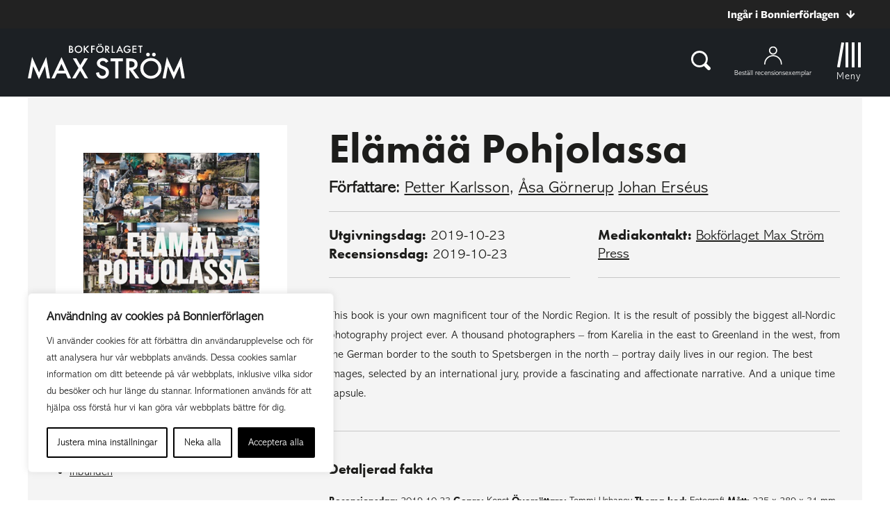

--- FILE ---
content_type: text/plain; charset=utf-8
request_url: https://directory.cookieyes.com/api/v1/ip
body_size: 1
content:
{"ip":"18.188.113.105","country":"US","country_name":"United States","region_code":"OH","in_eu":false,"continent":"NA"}

--- FILE ---
content_type: image/svg+xml
request_url: https://www.bonnierforlagen.se/wp-content/themes/forlag/img/icon-login-black.svg
body_size: 899
content:
<?xml version="1.0" encoding="UTF-8"?>
<svg width="35px" height="36px" viewBox="0 0 35 36" version="1.1" xmlns="http://www.w3.org/2000/svg" xmlns:xlink="http://www.w3.org/1999/xlink">
    <!-- Generator: Sketch 50.2 (55047) - http://www.bohemiancoding.com/sketch -->
    <title>Konto ikon</title>
    <desc>Created with Sketch.</desc>
    <defs>
        <polygon id="path-1" points="0.0830769231 1.02640741 35.6178462 1.02640741 35.6178462 37 0.0830769231 37"></polygon>
    </defs>
    <g id="Uppdaterad:-Desktop" stroke="none" stroke-width="1" fill="none" fill-rule="evenodd">
        <g id="Desktop-WW-Logga-in" transform="translate(-618.000000, -146.000000)">
            <g id="Konto-ikon" transform="translate(618.000000, 145.000000)">
                <g id="Group">
                    <mask id="mask-2" fill="white">
                        <use xlink:href="#path-1"></use>
                    </mask>
                    <g id="Clip-2"></g>
                    <path d="M17.8089231,3.35740741 C21.0350769,3.35740741 23.6603077,5.95562963 23.6603077,9.14996296 C23.6603077,12.3442963 21.0350769,14.9411481 17.8089231,14.9411481 C14.5813846,14.9411481 11.9561538,12.3442963 11.9561538,9.14996296 C11.9561538,5.95562963 14.5813846,3.35740741 17.8089231,3.35740741 Z M17.8089231,17.2721481 C22.3338462,17.2721481 26.0155385,13.6283333 26.0155385,9.14996296 C26.0155385,4.67022222 22.3338462,1.02640741 17.8089231,1.02640741 C13.2826154,1.02640741 9.60092308,4.67022222 9.60092308,9.14996296 C9.60092308,13.6283333 13.2826154,17.2721481 17.8089231,17.2721481 Z" id="Fill-1" fill="#1C2024" mask="url(#mask-2)"></path>
                    <path d="M33.5759884,37 C32.9590106,37 32.4588647,36.5485978 32.4588647,35.9917499 C32.4588647,28.700597 25.8873945,22.7695747 17.8089231,22.7695747 C9.73045167,22.7695747 3.1576687,28.700597 3.1576687,35.9917499 C3.1576687,36.5485978 2.65752284,37 2.04185773,37 C1.4248799,37 0.924734045,36.5485978 0.924734045,35.9917499 C0.924734045,27.5904556 8.49912144,20.7542593 17.8089231,20.7542593 C27.1187247,20.7542593 34.6931121,27.5904556 34.6931121,35.9917499 C34.6931121,36.5485978 34.1929663,37 33.5759884,37" id="Fill-3" fill="#1C2024" mask="url(#mask-2)"></path>
                </g>
            </g>
        </g>
    </g>
</svg>

--- FILE ---
content_type: image/svg+xml
request_url: https://www.bonnierforlagen.se/wp-content/plugins/webtoffee-gdpr-cookie-consent/lite/frontend/images/revisit.svg
body_size: 1226
content:
<svg width="34" height="34" viewBox="0 0 34 34" fill="none" xmlns="http://www.w3.org/2000/svg">
<path d="M13.9377 5.84277H15.8127V7.71777H13.9377V5.84277Z" fill="#2A3646"/>
<path d="M16.0625 15.0713H17.9375V16.9463H16.0625V15.0713Z" fill="#2A3646"/>
<path d="M6.25 19.2588H8.125V21.1338H6.25V19.2588Z" fill="#2A3646"/>
<path d="M20.3125 25.6396H22.1875V27.5146H20.3125V25.6396Z" fill="#2A3646"/>
<path d="M24.1248 13.1963H25.9998V15.0713H24.1248V13.1963Z" fill="#2A3646"/>
<path d="M13.1428 13.366C13.1428 11.6479 11.7451 10.25 10.0269 10.25C8.30859 10.25 6.91064 11.6479 6.91064 13.366C6.91064 15.0842 8.30859 16.4822 10.0269 16.4822C11.7451 16.4822 13.1428 15.0842 13.1428 13.366ZM10.0269 14.6072C9.34253 14.6072 8.78564 14.0505 8.78564 13.3662C8.78564 12.6819 9.34253 12.125 10.0269 12.125C10.7112 12.125 11.2678 12.6816 11.2678 13.366C11.2678 14.0503 10.7112 14.6072 10.0269 14.6072Z" fill="#2A3646"/>
<path d="M25.0623 17.0801C23.3442 17.0801 21.9463 18.4778 21.9463 20.196C21.9463 21.9143 23.3442 23.312 25.0623 23.312C26.7805 23.312 28.1785 21.9143 28.1785 20.196C28.1785 18.4778 26.7805 17.0801 25.0623 17.0801ZM25.0623 21.4373C24.3779 21.4373 23.8213 20.8804 23.8213 20.196C23.8213 19.5117 24.3779 18.9551 25.0623 18.9551C25.7466 18.9551 26.3035 19.5117 26.3035 20.196C26.3035 20.8804 25.7466 21.4373 25.0623 21.4373Z" fill="#2A3646"/>
<path d="M13.9377 20.5078C12.2197 20.5078 10.8218 21.9058 10.8218 23.624C10.8218 25.342 12.2197 26.74 13.9377 26.74C15.656 26.74 17.054 25.342 17.054 23.624C17.054 21.9058 15.656 20.5078 13.9377 20.5078ZM13.9377 24.865C13.2534 24.865 12.6968 24.3083 12.6968 23.624C12.6968 22.9397 13.2534 22.3831 13.9377 22.3831C14.6221 22.3831 15.179 22.9397 15.179 23.624C15.179 24.3083 14.6221 24.865 13.9377 24.865Z" fill="#2A3646"/>
<path d="M32.9784 15.3563L32.9763 15.3222L32.9437 15.3118L32.3334 15.1164C30.7378 14.6058 29.7505 12.9735 30.0368 11.3203L30.2514 10.081L30.2629 10.015L30.1963 10.0229L28.9477 10.1711C28.5622 10.2168 28.1707 10.2036 27.785 10.1318C25.7626 9.75479 24.3939 7.86452 24.6687 5.82797L24.8623 4.39439L24.8726 4.31792L24.7986 4.33973L23.4109 4.74866C23.4109 4.74867 23.4109 4.74867 23.4109 4.74867C23.0737 4.84792 22.7252 4.89849 22.375 4.89849C20.5881 4.89849 19.0339 3.56874 18.7606 1.8063L18.6439 1.05289L18.6377 1.0127L18.597 1.01061L17.8356 0.971552C17.8356 0.971551 17.8356 0.971551 17.8356 0.971551C17.8356 0.97155 17.8356 0.97155 17.8356 0.97155C17.5578 0.957101 17.2767 0.95 17 0.95C12.7131 0.95 8.68227 2.61957 5.65092 5.65092C2.61957 8.68227 0.95 12.7131 0.95 17C0.95 21.2869 2.61957 25.3177 5.65092 28.3491C8.68227 31.3804 12.7131 33.05 17 33.05C21.2869 33.05 25.3177 31.3804 28.3491 28.3491C31.3804 25.3177 33.05 21.2869 33.05 17C33.05 16.6744 33.0395 16.3458 33.0179 15.9959L32.9784 15.3563ZM17 31.075C9.23904 31.075 2.925 24.761 2.925 17C2.925 9.23936 9.23852 2.92552 16.999 2.925C17.3106 3.91792 17.8951 4.81375 18.6926 5.50316C19.7149 6.387 21.0224 6.87349 22.375 6.87349C22.4771 6.87349 22.5793 6.87074 22.6813 6.86509C22.9077 9.4147 24.8026 11.5849 27.4232 12.0733C27.6211 12.1102 27.8201 12.1367 28.0194 12.1531C28.1165 14.1063 29.2884 15.8892 31.0722 16.7368C31.074 16.8252 31.075 16.9129 31.075 17C31.075 24.761 24.761 31.075 17 31.075Z" fill="#2A3646" stroke="#2A3646" stroke-width="0.1"/>
</svg>

--- FILE ---
content_type: image/svg+xml
request_url: https://www.bonnierforlagen.se/wp-content/uploads/sites/7/2025/03/maxstrom-white.svg
body_size: 4187
content:
<svg width="341" height="79" viewBox="0 0 341 79" fill="none" xmlns="http://www.w3.org/2000/svg">
<g clip-path="url(#clip0_1_2)">
<path fill-rule="evenodd" clip-rule="evenodd" d="M91.87 18.0454H93.3398C94.4162 18.0454 95.205 17.8352 95.7094 17.4136C96.2414 16.9572 96.5064 16.3798 96.5064 15.6793C96.5064 14.9993 96.2517 14.429 95.7402 13.9654C95.2441 13.5111 94.3546 13.2813 93.0748 13.2813H91.87V18.0454ZM91.87 11.2957H92.6157C93.5 11.2957 94.1492 11.0998 94.561 10.709C94.9729 10.3162 95.1794 9.74082 95.1794 8.97979C95.1794 8.23826 94.9678 7.6762 94.5456 7.29261C94.1235 6.90697 93.5113 6.71621 92.7071 6.71621H91.87V11.2957ZM89.4902 20.2783V4.53364H91.8597C92.9156 4.53364 93.7558 4.61364 94.3823 4.77774C95.0161 4.94082 95.5502 5.21672 95.9846 5.60441C96.4283 6.00544 96.7786 6.50595 97.0374 7.10287C97.3034 7.708 97.4359 8.32236 97.4359 8.93979C97.4359 10.068 97.0035 11.0229 96.1387 11.8054C96.9768 12.0895 97.6372 12.5901 98.12 13.3029C98.6109 14.0095 98.8554 14.8331 98.8554 15.7726C98.8554 17.0024 98.4189 18.0424 97.5489 18.8926C97.0241 19.4167 96.4345 19.7788 95.7812 19.9839C95.0664 20.1808 94.1707 20.2783 93.0954 20.2783H89.4902Z" fill="white"/>
<path fill-rule="evenodd" clip-rule="evenodd" d="M104.078 12.3604C104.078 14.0989 104.663 15.5286 105.834 16.6507C106.998 17.7707 108.344 18.3307 109.869 18.3307C111.522 18.3307 112.917 17.7614 114.055 16.6189C115.191 15.464 115.761 14.0578 115.761 12.4004C115.761 10.7225 115.199 9.31733 114.076 8.18297C112.958 7.04041 111.577 6.47221 109.929 6.47221C108.289 6.47221 106.903 7.04041 105.773 8.18297C104.643 9.31015 104.078 10.703 104.078 12.3604ZM101.679 12.3348C101.679 10.1184 102.491 8.21579 104.119 6.624C105.739 5.03221 107.686 4.23733 109.96 4.23733C112.207 4.23733 114.133 5.04041 115.74 6.64451C117.353 8.24964 118.161 10.1758 118.161 12.425C118.161 14.6907 117.35 16.6127 115.73 18.1891C114.103 19.7717 112.139 20.5645 109.838 20.5645C107.801 20.5645 105.973 19.8599 104.353 18.4527C102.569 16.8968 101.679 14.8568 101.679 12.3348Z" fill="white"/>
<path fill-rule="evenodd" clip-rule="evenodd" d="M123.845 10.8149L129.983 4.53385H133.159L126.031 11.6621L133.2 20.2785H130.014L124.336 13.2733L123.845 13.7636V20.2785H121.466V4.53385H123.845V10.8149Z" fill="white"/>
<path fill-rule="evenodd" clip-rule="evenodd" d="M145.29 6.76636H139.795V10.551H145.096V12.7838H139.795V20.2782H137.415V4.53354H145.29V6.76636Z" fill="white"/>
<mask id="mask0_1_2" style="mask-type:luminance" maskUnits="userSpaceOnUse" x="148" y="0" width="17" height="21">
<path d="M148.119 0.0261536H164.6V20.5642H148.119V0.0261536Z" fill="white"/>
</mask>
<g mask="url(#mask0_1_2)">
<path fill-rule="evenodd" clip-rule="evenodd" d="M157.218 1.47497C157.218 1.07908 157.361 0.73959 157.647 0.455487C157.931 0.169333 158.275 0.0257433 158.679 0.0257433C159.079 0.0257433 159.423 0.169333 159.711 0.455487C159.996 0.73959 160.138 1.08728 160.138 1.49549C160.138 1.89446 159.996 2.23805 159.711 2.52421C159.423 2.81138 159.079 2.95292 158.679 2.95292C158.269 2.95292 157.922 2.81138 157.636 2.52421C157.357 2.22472 157.218 1.87497 157.218 1.47497ZM152.633 1.47497C152.633 1.07908 152.776 0.73959 153.062 0.455487C153.347 0.169333 153.688 0.0257433 154.082 0.0257433C154.491 0.0257433 154.835 0.169333 155.115 0.455487C155.399 0.73959 155.543 1.08728 155.543 1.49549C155.543 1.89446 155.399 2.23805 155.115 2.52421C154.835 2.81138 154.495 2.95292 154.093 2.95292C153.684 2.95292 153.338 2.81138 153.051 2.52421C152.772 2.22472 152.633 1.87497 152.633 1.47497ZM150.519 12.3601C150.519 14.0996 151.105 15.5283 152.276 16.6504C153.438 17.7714 154.784 18.3314 156.31 18.3314C157.963 18.3314 159.357 17.7611 160.496 16.6196C161.632 15.4647 162.202 14.0586 162.202 12.4001C162.202 10.7232 161.64 9.31703 160.515 8.18267C159.4 7.04113 158.017 6.4719 156.371 6.4719C154.73 6.4719 153.344 7.04113 152.213 8.18267C151.083 9.31087 150.519 10.7027 150.519 12.3601ZM148.119 12.3345C148.119 10.1191 148.933 8.21549 150.56 6.62472C152.18 5.03292 154.128 4.23703 156.401 4.23703C158.647 4.23703 160.573 5.04113 162.181 6.6442C163.794 8.24933 164.6 10.1755 164.6 12.4257C164.6 14.6914 163.789 16.6124 162.169 18.1888C160.543 19.7714 158.579 20.5642 156.278 20.5642C154.243 20.5642 152.414 19.8596 150.794 18.4534C149.011 16.8965 148.119 14.8565 148.119 12.3345Z" fill="white"/>
</g>
<path fill-rule="evenodd" clip-rule="evenodd" d="M170.181 11.7634H170.937C173.189 11.7634 174.317 10.9029 174.317 9.18287C174.317 7.57159 173.22 6.76646 171.028 6.76646H170.181V11.7634ZM173.142 13.5695L178.024 20.2783H175.113L170.61 13.8342H170.181V20.2783H167.801V4.53364H170.588C172.672 4.53364 174.177 4.92441 175.103 5.70697C176.124 6.57569 176.633 7.72544 176.633 9.1521C176.633 10.268 176.317 11.227 175.675 12.029C175.034 12.8311 174.192 13.3449 173.142 13.5695Z" fill="white"/>
<path fill-rule="evenodd" clip-rule="evenodd" d="M184.446 4.53385V18.0456H189.083V20.2785H182.066V4.53385H184.446Z" fill="white"/>
<path fill-rule="evenodd" clip-rule="evenodd" d="M201.828 14.2213L199.49 8.86749L197.038 14.2213H201.828ZM202.798 16.4542H196.046L194.291 20.2777H191.727L199.53 3.54441L207.056 20.2777H204.451L202.798 16.4542Z" fill="white"/>
<path fill-rule="evenodd" clip-rule="evenodd" d="M216.718 12.0799H223.234V12.6009C223.234 13.7835 223.094 14.8317 222.816 15.7404C222.544 16.5845 222.082 17.3732 221.436 18.1066C219.972 19.7507 218.11 20.5743 215.849 20.5743C213.645 20.5743 211.754 19.7794 210.182 18.1886C208.608 16.5896 207.823 14.6727 207.823 12.4378C207.823 10.1537 208.622 8.21528 210.221 6.62451C211.822 5.02656 213.769 4.22759 216.064 4.22759C217.296 4.22759 218.446 4.47887 219.516 4.97836C220.537 5.47785 221.54 6.29323 222.528 7.41938L220.834 9.0399C219.539 7.32092 217.964 6.46041 216.104 6.46041C214.436 6.46041 213.038 7.03682 211.908 8.18451C210.778 9.31374 210.214 10.7281 210.214 12.4255C210.214 14.1814 210.841 15.6245 212.103 16.7599C213.279 17.8132 214.557 18.3404 215.932 18.3404C217.102 18.3404 218.153 17.9486 219.087 17.1609C220.02 16.3681 220.542 15.4194 220.651 14.3127H216.718V12.0799Z" fill="white"/>
<path fill-rule="evenodd" clip-rule="evenodd" d="M235.868 6.76636H229.546V10.551H235.683V12.7838H229.546V18.0453H235.868V20.2782H227.167V4.53354H235.868V6.76636Z" fill="white"/>
<path fill-rule="evenodd" clip-rule="evenodd" d="M245.538 6.76636V20.2782H243.16V6.76636H239.533V4.53354H249.155V6.76636H245.538Z" fill="white"/>
<mask id="mask1_1_2" style="mask-type:luminance" maskUnits="userSpaceOnUse" x="0" y="29" width="49" height="50">
<path d="M0 29.1935H48.2597V78.379H0V29.1935Z" fill="white"/>
</mask>
<g mask="url(#mask1_1_2)">
<path fill-rule="evenodd" clip-rule="evenodd" d="M0 76.3617L9.24808 29.1935L24.3291 63.291L39.9514 29.1935L48.2597 76.3617H41.4592L37.2193 49.8787L24.2151 78.3792L11.5806 49.8499L6.858 76.3617H0Z" fill="white"/>
</g>
<path fill-rule="evenodd" clip-rule="evenodd" d="M79.5046 59.4847L72.9886 44.5657L66.1593 59.4847H79.5046ZM82.2079 65.7063H63.3985L58.5043 76.3616H51.3628L73.1026 29.7319L94.0741 76.3616H86.8176L82.2079 65.7063Z" fill="white"/>
<path fill-rule="evenodd" clip-rule="evenodd" d="M109.922 53.43L97.829 32.4885H105.369L113.764 47.3501L122.585 32.4885H130.183L117.52 53.43L130.808 76.3613H123.381L113.65 59.5685L103.633 76.3613H96.1209L109.922 53.43Z" fill="white"/>
<path fill-rule="evenodd" clip-rule="evenodd" d="M174.89 38.997L169.513 42.1786C168.507 40.435 167.551 39.2996 166.64 38.7683C165.69 38.1642 164.467 37.8596 162.969 37.8596C161.128 37.8596 159.601 38.3816 158.387 39.4237C157.173 40.4473 156.566 41.7375 156.566 43.2904C156.566 45.4329 158.158 47.1581 161.347 48.4657L165.729 50.2575C169.296 51.6996 171.903 53.4565 173.554 55.5314C175.205 57.6083 176.029 60.1539 176.029 63.1683C176.029 67.2052 174.682 70.5427 171.989 73.1765C169.275 75.8309 165.909 77.1591 161.887 77.1591C158.073 77.1591 154.924 76.0257 152.439 73.7622C149.991 71.4975 148.465 68.3211 147.858 64.2309L154.573 62.7519C154.876 65.3283 155.408 67.1088 156.166 68.0945C157.532 69.9878 159.525 70.9355 162.144 70.9355C164.21 70.9355 165.927 70.2442 167.294 68.8637C168.66 67.4811 169.342 65.7304 169.342 63.6093C169.342 62.7581 169.223 61.9765 168.986 61.2678C168.749 60.557 168.378 59.9037 167.877 59.3088C167.374 58.7119 166.724 58.1519 165.927 57.6309C165.132 57.1119 164.183 56.6134 163.083 56.1406L158.842 54.3796C152.828 51.8432 149.821 48.1334 149.821 43.2493C149.821 39.957 151.083 37.2022 153.607 34.9868C156.128 32.7529 159.269 31.637 163.025 31.637C168.09 31.637 172.045 34.0914 174.89 38.997Z" fill="white"/>
<path fill-rule="evenodd" clip-rule="evenodd" d="M196.437 38.7125V76.3617H189.807V38.7125H179.706V32.4889H206.511V38.7125H196.437Z" fill="white"/>
<path fill-rule="evenodd" clip-rule="evenodd" d="M220.224 52.6348H222.33C228.609 52.6348 231.75 50.2389 231.75 45.445C231.75 40.9558 228.694 38.7127 222.586 38.7127H220.224V52.6348ZM228.476 57.6645L242.078 76.3619H233.968L221.42 58.404H220.224V76.3619H213.594V32.4881H221.361C227.168 32.4881 231.36 33.5784 233.94 35.7578C236.786 38.1814 238.208 41.3825 238.208 45.3609C238.208 48.4686 237.317 51.1384 235.533 53.3743C233.749 55.6091 231.397 57.0399 228.476 57.6645Z" fill="white"/>
<path fill-rule="evenodd" clip-rule="evenodd" d="M269.51 23.9649C269.51 22.8675 269.907 21.9198 270.704 21.1229C271.501 20.327 272.458 19.9301 273.578 19.9301C274.698 19.9301 275.655 20.327 276.453 21.1229C277.249 21.9198 277.647 22.8849 277.647 24.0213C277.647 25.1393 277.249 26.0962 276.453 26.8921C275.655 27.687 274.698 28.0859 273.578 28.0859C272.441 28.0859 271.472 27.687 270.675 26.8921C269.898 26.0583 269.51 25.0829 269.51 23.9649ZM256.733 23.9649C256.733 22.8675 257.131 21.9198 257.928 21.1229C258.725 20.327 259.673 19.9301 260.773 19.9301C261.912 19.9301 262.869 20.327 263.648 21.1229C264.444 21.9198 264.842 22.8849 264.842 24.0213C264.842 25.1393 264.444 26.0962 263.648 26.8921C262.869 27.687 261.92 28.0859 260.801 28.0859C259.664 28.0859 258.696 27.687 257.898 26.8921C257.121 26.0583 256.733 25.0829 256.733 23.9649ZM250.842 54.2972C250.842 59.1444 252.474 63.129 255.736 66.2511C258.981 69.3742 262.727 70.9352 266.976 70.9352C271.585 70.9352 275.475 69.3444 278.644 66.1659C281.811 62.9485 283.396 59.0295 283.396 54.4121C283.396 49.7362 281.831 45.8183 278.699 42.6572C275.588 39.4777 271.738 37.887 267.147 37.887C262.575 37.887 258.715 39.4777 255.566 42.6572C252.417 45.7998 250.842 49.6798 250.842 54.2972ZM244.154 54.2275C244.154 48.0511 246.421 42.7465 250.956 38.3136C255.471 33.8808 260.896 31.6654 267.233 31.6654C273.493 31.6654 278.86 33.9013 283.339 38.3721C287.834 42.8408 290.082 48.2121 290.082 54.4818C290.082 60.7906 287.825 66.1434 283.31 70.5383C278.775 74.9516 273.303 77.1588 266.892 77.1588C261.219 77.1588 256.125 75.1977 251.61 71.2757C246.64 66.9383 244.154 61.2552 244.154 54.2275Z" fill="white"/>
<mask id="mask2_1_2" style="mask-type:luminance" maskUnits="userSpaceOnUse" x="292" y="29" width="49" height="50">
<path d="M292.511 29.1935H340.771V78.379H292.511V29.1935Z" fill="white"/>
</mask>
<g mask="url(#mask2_1_2)">
<path fill-rule="evenodd" clip-rule="evenodd" d="M292.511 76.3617L301.759 29.1935L316.84 63.291L332.463 29.1935L340.771 76.3617H333.97L329.732 49.8787L316.726 78.3792L304.092 49.8499L299.37 76.3617H292.511Z" fill="white"/>
</g>
</g>
<defs>
<clipPath id="clip0_1_2">
<rect width="341" height="79" fill="white"/>
</clipPath>
</defs>
</svg>
